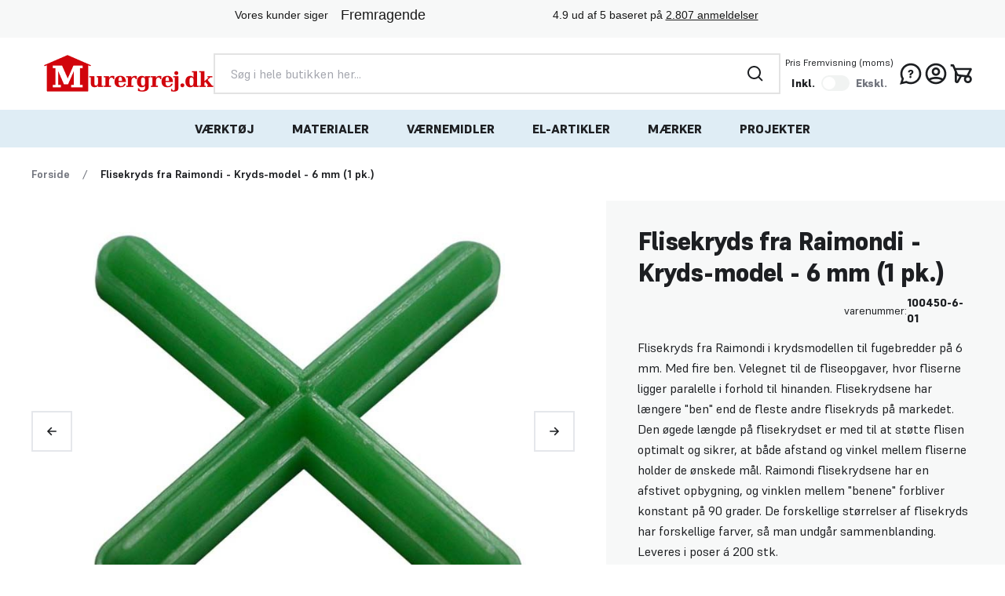

--- FILE ---
content_type: application/javascript; charset=utf-8
request_url: https://www.murergrej.dk/static/version1768205062/frontend/Murergrej/Hyva/da_DK/Murergrej_CookieBanner/js/hello_retail_optout_head.min.js
body_size: -418
content:
var hrq=window.hrq||[];hrq.push(function(sdk){if(!CookieInformation.getConsentGivenFor('cookie_cat_marketing')){sdk.setTrackingOptOut(true);}});

--- FILE ---
content_type: image/svg+xml
request_url: https://www.murergrej.dk/static/version1768205062/frontend/Murergrej/Hyva/da_DK/svg/ul-default.svg
body_size: -383
content:
<svg width="8" height="14" viewBox="0 0 8 14" fill="none" xmlns="http://www.w3.org/2000/svg">
<line y1="13" x2="8" y2="13" stroke="white" stroke-width="2"/>
</svg>


--- FILE ---
content_type: image/svg+xml
request_url: https://www.murergrej.dk/static/version1768205062/frontend/Murergrej/Hyva/da_DK/images/company.svg
body_size: -309
content:
<svg width="96" height="96" viewBox="0 0 96 96" fill="none" xmlns="http://www.w3.org/2000/svg">
<rect width="96" height="96" rx="48" fill="#F7F8F8"/>
<path d="M21.3333 74.6666V69.3333H26.6666V45.3333H21.3333V40L47.9999 21.3333L74.6666 40V45.3333H69.3333V69.3333H74.6666V74.6666H21.3333ZM63.9999 69.3333V39.0666L47.9999 27.8666L31.9999 39.0666V69.3333H63.9999Z" fill="#3690BE"/>
<rect opacity="0.24" x="42" y="47" width="12" height="20" fill="#3690BE"/>
</svg>


--- FILE ---
content_type: image/svg+xml
request_url: https://www.murergrej.dk/static/version1768205062/frontend/Murergrej/Hyva/da_DK/images/person.svg
body_size: -96
content:
<svg width="96" height="96" viewBox="0 0 96 96" fill="none" xmlns="http://www.w3.org/2000/svg">
<rect width="96" height="96" rx="48" fill="#F7F8F8"/>
<path d="M47.9998 48C45.0665 48 42.5554 46.9555 40.4665 44.8666C38.3776 42.7777 37.3332 40.2666 37.3332 37.3333C37.3332 34.4 38.3776 31.8888 40.4665 29.8C42.5554 27.7111 45.0665 26.6666 47.9998 26.6666C50.9332 26.6666 53.4443 27.7111 55.5332 29.8C57.6221 31.8888 58.6665 34.4 58.6665 37.3333C58.6665 40.2666 57.6221 42.7777 55.5332 44.8666C53.4443 46.9555 50.9332 48 47.9998 48ZM26.6665 69.3333V61.8666C26.6665 60.3555 27.0554 58.9666 27.8332 57.7C28.6109 56.4333 29.6443 55.4666 30.9332 54.8C33.6887 53.4222 36.4887 52.3888 39.3332 51.7C42.1776 51.0111 45.0665 50.6666 47.9998 50.6666C50.9332 50.6666 53.8221 51.0111 56.6665 51.7C59.511 52.3888 62.311 53.4222 65.0665 54.8C66.3554 55.4666 67.3887 56.4333 68.1665 57.7C68.9443 58.9666 69.3332 60.3555 69.3332 61.8666V69.3333H26.6665Z" fill="#3690BE"/>
</svg>


--- FILE ---
content_type: image/svg+xml
request_url: https://www.murergrej.dk/static/version1768205062/frontend/Murergrej/Hyva/da_DK/images/info.svg
body_size: 135
content:
<svg width="21" height="20" viewBox="0 0 21 20" fill="none" xmlns="http://www.w3.org/2000/svg">
<path fill-rule="evenodd" clip-rule="evenodd" d="M10.5001 3.33329C8.73197 3.33329 7.03628 4.03567 5.78604 5.28591C4.53579 6.53616 3.83341 8.23185 3.83341 9.99996C3.83341 10.8754 4.00585 11.7423 4.34088 12.5512C4.67592 13.36 5.16698 14.0949 5.78604 14.714C6.40509 15.3331 7.14002 15.8241 7.94886 16.1592C8.7577 16.4942 9.6246 16.6666 10.5001 16.6666C11.3756 16.6666 12.2425 16.4942 13.0513 16.1592C13.8601 15.8241 14.5951 15.3331 15.2141 14.714C15.8332 14.0949 16.3242 13.36 16.6593 12.5512C16.9943 11.7423 17.1667 10.8754 17.1667 9.99996C17.1667 8.23185 16.4644 6.53616 15.2141 5.28591C13.9639 4.03567 12.2682 3.33329 10.5001 3.33329ZM4.60752 4.1074C6.17033 2.5446 8.28994 1.66663 10.5001 1.66663C12.7102 1.66663 14.8298 2.5446 16.3926 4.1074C17.9554 5.67021 18.8334 7.78982 18.8334 9.99996C18.8334 11.0943 18.6179 12.1779 18.1991 13.189C17.7803 14.2 17.1665 15.1187 16.3926 15.8925C15.6188 16.6663 14.7002 17.2802 13.6891 17.699C12.6781 18.1177 11.5944 18.3333 10.5001 18.3333C9.40573 18.3333 8.3221 18.1177 7.31105 17.699C6.30001 17.2802 5.38135 16.6663 4.60752 15.8925C3.8337 15.1187 3.21987 14.2 2.80109 13.189C2.3823 12.1779 2.16675 11.0943 2.16675 9.99996C2.16675 7.78982 3.04472 5.67021 4.60752 4.1074ZM9.66675 5.83329H11.3417V7.49996H9.66675V5.83329ZM11.3334 9.16663V14.1666H9.66675V9.16663H11.3334Z" fill="#1D1F22"/>
</svg>
